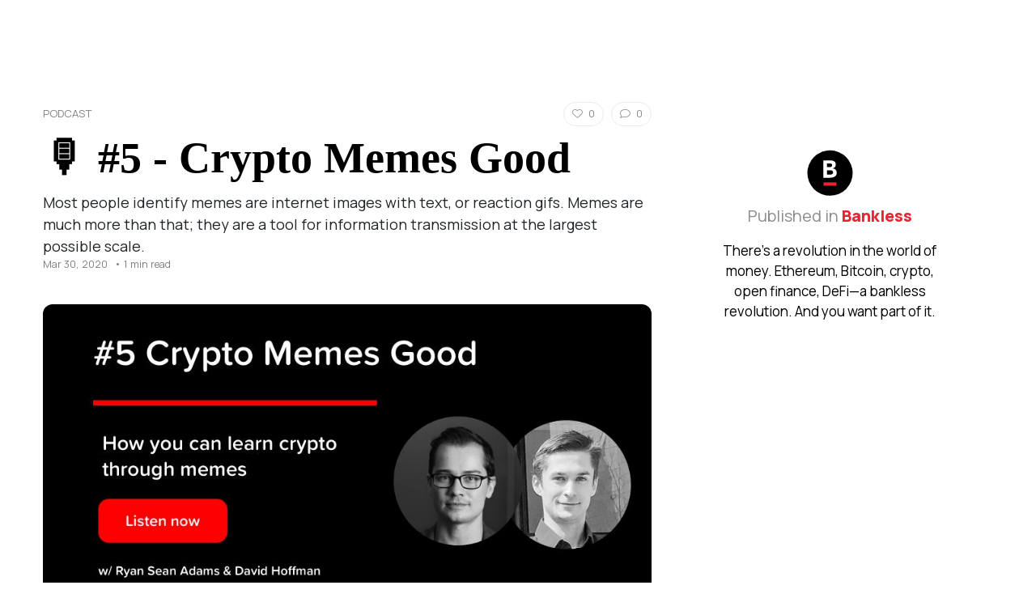

--- FILE ---
content_type: text/html; charset=utf-8
request_url: https://bankless.ghost.io/-5-crypto-memes-good-639070caed39286b12323278/
body_size: 3354
content:
<!doctype html>
<html>
<head>
    <meta charset="UTF-8">
    <meta name="viewport" content="width=device-width, initial-scale=1, maximum-scale=1">
    <title>Dashboard | Bankless</title>

    <link rel="stylesheet" href="https://www.bankless.com/assets/css/global.min.css">
        
    <script src="https://kit.fontawesome.com/b9f144a7ea.js" crossorigin="anonymous"></script>

    <meta name="robots" content="noindex" />

    <link rel="preconnect" href="https://fonts.googleapis.com">
    <link rel="preconnect" href="https://fonts.gstatic.com" crossorigin>
    <link href="https://fonts.googleapis.com/css2?family=Manrope:wght@200;300;400;500;600;700;800&family=Source+Serif+Pro:ital,wght@0,400;0,600;0,700;0,900;1,400;1,600;1,700&display=swap" rel="stylesheet">



    <script type="text/javascript" src="//cdnjs.cloudflare.com/ajax/libs/toastr.js/latest/js/toastr.min.js"></script>

    <script type="text/javascript">
        (function(c,l,a,r,i,t,y){
            c[a]=c[a]||function(){(c[a].q=c[a].q||[]).push(arguments)};
            t=l.createElement(r);t.async=1;t.src="https://www.clarity.ms/tag/"+i;
            y=l.getElementsByTagName(r)[0];y.parentNode.insertBefore(t,y);
        })(window, document, "clarity", "script", "f8ktwjph6z");
    </script>

    <!-- Google Tag Manager -->
    <script>(function(w,d,s,l,i){w[l]=w[l]||[];w[l].push({'gtm.start':
                new Date().getTime(),event:'gtm.js'});var f=d.getElementsByTagName(s)[0],
            j=d.createElement(s),dl=l!='dataLayer'?'&l='+l:'';j.async=true;j.src=
            'https://www.googletagmanager.com/gtm.js?id='+i+dl;f.parentNode.insertBefore(j,f);
        })(window,document,'script','dataLayer','GTM-WHD3KTV');</script>
    <!-- End Google Tag Manager -->

    <script>

  

const queryString2 = window.location.search;
const urlParams2 = new URLSearchParams(queryString2);
const ref2 = urlParams2.get('action')
if(ref2 == "unsubscribe") {
        parent.location='https://www.bankless.com/unsubscribe/newsletter';
}


</script>



</head>
<body class="app" id="">


<main id="panel">


<div class="appWrapper">

        
<script>

  

const queryString = window.location.search;
const urlParams = new URLSearchParams(queryString);
const ref = urlParams.get('ref')
if(ref == "bankless-newsletter" || ref == "daily-crypto-brief-newsletter" || ref == "weekly-crypto-brief-newsletter" || ref == "mindshare-newsletter") {
     var slugGo = location.pathname.split('/').slice(1);

        parent.location='https://www.bankless.com/'+slugGo[0];
}


</script>



<div class="articleWrap">
        <div class="row">
            <div class="col-12 col-md-8 postMain">
                <div id="article">

                    <div id="intro">

                        <div class="desktopOnly">
                            <div class="interact">
                                            <div class="item reaction react_heart_2196 " data-post-id="2196">
                <i class="fa-light fa-heart"></i>
                <span class="count">0</span>
            </div>
                                            <div class="item">
                                    <i class="fa-light fa-comment"></i>
                                    <span class="commentCount">0</span>
                                </div>
                            </div>
                        </div>

                                <a href="https://www.beta-app.bankless.com/read/topic/how-tos" class="category">Podcast</a>
                        <h1 class="wow fadeInUp" style="visibility: visible; animation-name: fadeInUp;">🎙️ #5 - Crypto Memes Good</h1>

                        <div class="desc wow fadeInUp" data-wow-delay="0.2s" style="visibility: visible; animation-delay: 0.2s; animation-name: fadeInUp;">
                            Most people identify memes are internet images with text, or reaction gifs. Memes are much more than that; they are a tool for information transmission at the largest possible scale.                      </div>

                        <div class="mobileOnly">
                            <div class="interact">
                                            <div class="item reaction react_heart_2196 " data-post-id="2196">
                <i class="fa-light fa-heart"></i>
                <span class="count">0</span>
            </div>
                                            <div class="item" onclick="$('.commentWrap').toggleClass('active');loadComments();">
                                    <i class="fa-light fa-comment"></i>
                                    <span class="commentCount">0</span>
                                </div>
                            </div>
                        </div>

                        <div class="meta wow fadeInUp" data-wow-delay="0.4s" style="visibility: visible; animation-delay: 0.4s; animation-name: fadeInUp;">
                            <!--<span class="listen">
                                <i class="fa-regular fa-circle-play"></i>
                                Listen
                            </span>
                            &bullet;-->
                            <span>Mar 30, 2020</span>
                            •
                            <span>1 min read</span>
                        </div>


                                                    

            <img src="/content/images/size/w2000/image/fetch/w_1200,h_600,c_limit,f_jpg,q_auto:good,fl_progressive:steep/https-3a-2f-2fbucketeer-e05bbc84-baa3-437e-9518-adb32be77984.s3.amazonaws.com-2fpublic-2fimages-2fca194978-da09-4e26-a193-77a4fd4fe6d8_944x452.jpg" alt="">
                            
                    </div>

                    


                    <div class="rule"></div>

                    <div class="contents" id="focalAnchor">

<figure class="kg-card kg-embed-card"><iframe width="200" height="113" src="https://www.youtube.com/embed/lEfzAv2odMU?feature=oembed" frameborder="0" allow="accelerometer; autoplay; clipboard-write; encrypted-media; gyroscope; picture-in-picture; web-share" allowfullscreen title="5 - Crypto Memes Good"></iframe></figure><p><br>Memes are little packets of data that hop from brain to brain. They can transfer data across the globe and also across time!</p><p>Join David and Ryan as they explore the role that memes have in crypto, and some of cryptos best and worst memes!</p>
                    </div>

                    <script>
                        $('iframe').removeAttr('style');
                    </script>

                    <div class="rule"></div>

                </div>

                <div class="disclosure" id="disclosureMain">

    <p><strong>Not financial or tax advice.</strong> This newsletter is strictly educational and is not investment advice or a solicitation to buy or sell any assets or to make any financial decisions. This newsletter is not tax advice. Talk to your accountant. Do your own research.</p>

    <div class="rule"></div>

    <p><strong>Disclosure.</strong> From time-to-time I may add links in this newsletter to products I use. I may receive commission if you make a purchase through one of these links. Additionally, the Bankless writers hold crypto assets. See our <a href="https://www.beta-app.bankless.com/disclosures" target="_blank">investment disclosures here</a>.</p>

</div>
                               
                
            </div>
            <div class="col-12 col-md-4 postSidebar" style="position:relative;">

                
                <div class="articleSide">

                    <div class="publishedIn articlePublishedIn">

                        <svg width="57" height="57" viewBox="0 0 57 57" fill="none" xmlns="http://www.w3.org/2000/svg">
                            <rect x="0.5" y="0.841797" width="56" height="56" rx="28" fill="black"></rect>
                            <path d="M36.7478 28.421C36.7478 30.5718 36.0054 32.1461 34.5223 33.1439C33.0391 34.1416 30.9793 34.6405 28.3445 34.6405H20.252V13.1738H27.8621C30.6209 13.1738 32.5984 13.5741 33.7919 14.3762C34.9853 15.1783 35.5813 16.4464 35.5813 18.185C35.5813 19.5188 35.2571 20.6002 34.6089 21.4277C33.9606 22.2552 32.9465 22.8079 31.5663 23.0872C33.3721 23.3351 34.6866 23.9042 35.5111 24.7929C36.3355 25.6831 36.7478 26.893 36.7478 28.4225V28.421ZM31.1451 19.1454C31.1451 18.3284 30.8434 17.7623 30.243 17.4472C29.641 17.132 28.7075 16.9737 27.4424 16.9737H24.6418V21.5801H27.3184C28.6149 21.5801 29.5768 21.3993 30.2056 21.0379C30.8329 20.6764 31.1466 20.0446 31.1466 19.1454H31.1451ZM32.2654 28.0341C32.2654 27.0722 31.9382 26.3926 31.2855 25.9938C30.6313 25.5965 29.408 25.3963 27.6126 25.3963H24.6403V30.763H26.8658C28.5775 30.763 29.7575 30.6809 30.4058 30.5151C31.054 30.3493 31.526 30.07 31.8217 29.6771C32.1175 29.2843 32.2654 28.7361 32.2654 28.0326V28.0341Z" fill="white"></path>
                            <path d="M36.5322 40.3496H20.4678V44.5103H36.5322V40.3496Z" fill="#EB212E"></path>
                        </svg>


                        <div class="title">Published in <a href="https://www.beta-app.bankless.com/">Bankless</a></div>
                        <p>There’s a revolution in the world of money. Ethereum, Bitcoin, crypto, open finance, DeFi—a bankless revolution. And you want part of it.</p>
                    </div>

                   
                </div>


                



            </div>
        </div>
    </div>





    




</div>    

    </main>

</body>
</html>